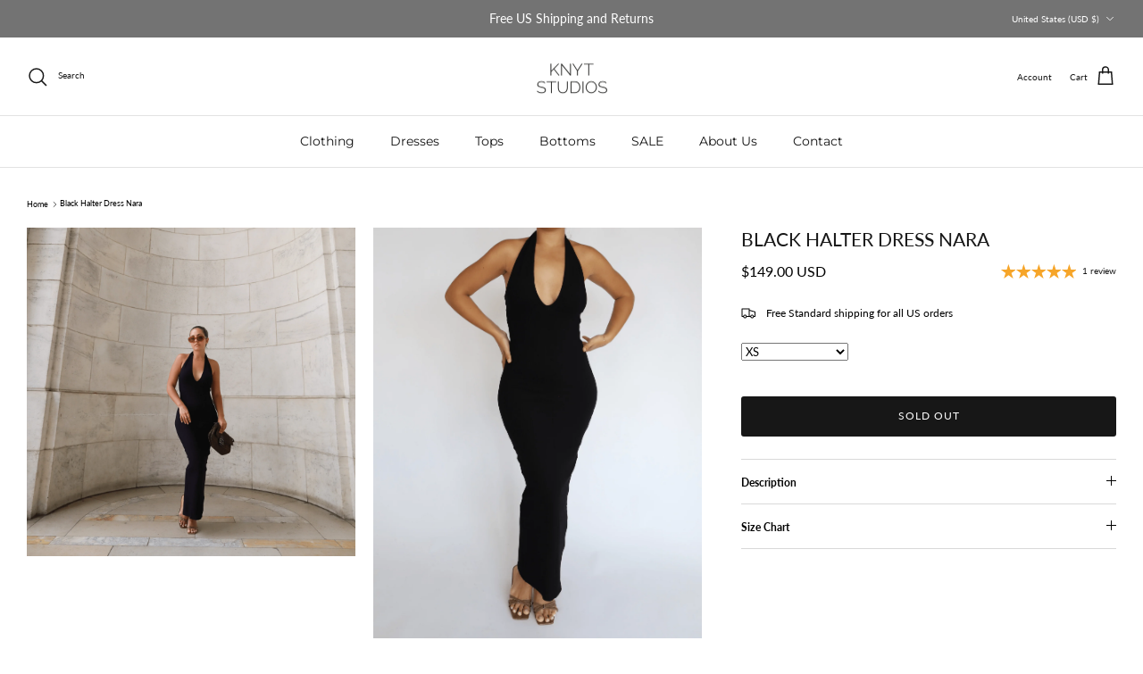

--- FILE ---
content_type: text/javascript
request_url: https://knytstudios.com/cdn/shop/t/14/assets/prefetch.js?v=60474605341308904041685861688
body_size: 11222
content:
(function(_0x445f6a,_0x58af73){var _0x87a419=_0x445f6a();function _0x13ae12(_0x226e0d,_0x26bfe5,_0x4e67a7,_0x3adfaf){return _0x3c43(_0x226e0d- -89,_0x3adfaf)}function _0x23b3a3(_0x139cbd,_0x53cb60,_0x26b5ad,_0xf706a9){return _0x3c43(_0x26b5ad-800,_0x139cbd)}for(;;)try{var _0x3402de=-parseInt(_0x13ae12(161,185,156,61))/1+-parseInt(_0x13ae12(347,302,303,413))/2*(parseInt(_0x13ae12(192,151,91,238))/3)+-parseInt(_0x13ae12(144,62,146,128))/4*(-parseInt(_0x23b3a3(1087,1101,1109,1127))/5)+-parseInt(_0x13ae12(172,249,230,133))/6+-parseInt(_0x13ae12(296,369,389,277))/7+-parseInt(_0x23b3a3(1258,1286,1220,1234))/8*(-parseInt(_0x23b3a3(1214,1137,1191,1146))/9)+parseInt(_0x23b3a3(1012,1116,1098,1076))/10;if(_0x3402de===_0x58af73)break;_0x87a419.push(_0x87a419.shift())}catch{_0x87a419.push(_0x87a419.shift())}})(_0x1ed3,147551*1+-83700+75*1025);var _0x4f138a=function(){var _0x10b9a6={};_0x10b9a6[_0x83e343(-307,-209,-178,-268)]=function(_0x19b630,_0x466d41){return _0x19b630!==_0x466d41},_0x10b9a6[_0x83e343(-366,-317,-294,-340)]=_0x404050(614,677,575,551);function _0x404050(_0x328e16,_0x132365,_0x598b4b,_0x5a5886){return _0x3c43(_0x598b4b-292,_0x5a5886)}_0x10b9a6[_0x404050(777,683,717,677)]=_0x404050(694,595,625,629);var _0x50c98d=_0x10b9a6,_0x14a87a=!0;function _0x83e343(_0x518775,_0x57019a,_0x192d33,_0x252a63){return _0x3c43(_0x252a63- -603,_0x192d33)}return function(_0x3f99a5,_0x4e6a06){var _0x851245=_0x14a87a?function(){function _0x451bf4(_0x10b572,_0x5d2a99,_0x19aef7,_0x5598d7){return _0x3c43(_0x5598d7-689,_0x10b572)}function _0x2d693f(_0x4d6a78,_0x5665d6,_0x3b40d9,_0x4634f4){return _0x3c43(_0x4634f4-620,_0x5665d6)}if(_0x4e6a06){if(_0x50c98d[_0x451bf4(962,1003,1123,1024)](_0x50c98d[_0x2d693f(893,839,885,883)],_0x50c98d[_0x2d693f(1119,1019,985,1045)])){var _0x58adbd=_0x4e6a06[_0x2d693f(1011,1062,1016,958)](_0x3f99a5,arguments);return _0x4e6a06=null,_0x58adbd}else if(_0x3efff7){var _0x52625f=_0x3f980d.apply(_0x580035,arguments);return _0x1fad65=null,_0x52625f}}}:function(){};return _0x14a87a=!1,_0x851245}}(),_0x167125=_0x4f138a(this,function(){function _0x3d5095(_0x57f688,_0x1046bb,_0x279141,_0x7d714a){return _0x3c43(_0x1046bb- -507,_0x7d714a)}var _0x176f79={};_0x176f79[_0x5074ef(271,320,286,326)]="(((.+)+)+)+$";var _0xb0f433=_0x176f79;function _0x5074ef(_0x35aa33,_0x3ae838,_0x47c785,_0x3f093d){return _0x3c43(_0x3ae838- -73,_0x47c785)}return _0x167125[_0x5074ef(228,213,115,304)]()[_0x5074ef(333,268,302,218)](_0xb0f433.WTWWa).toString()[_0x5074ef(219,285,248,224)+"r"](_0x167125)[_0x5074ef(170,268,288,280)]("(((.+)+)+)+$")});_0x167125();function _0x3c43(_0x568710,_0x1671252){var _0x4f138a2=_0x1ed3();return _0x3c43=function(_0x1ed390,_0x3c43fc){_0x1ed390=_0x1ed390-(8546+8859*-1+543);var _0x205a36=_0x4f138a2[_0x1ed390];return _0x205a36},_0x3c43(_0x568710,_0x1671252)}function _0x2f9ac0(_0x198dff,_0x1513fd,_0x51d72c,_0x137bf4){return _0x3c43(_0x137bf4-540,_0x1513fd)}var _0x55aaf0=function(){var _0x2deaf0={};_0x2deaf0[_0x473112(1353,1431,1281,1441)]=_0x5a716b(-57,-121,-86,-43),_0x2deaf0[_0x473112(1277,1196,1282,1300)]="log";function _0x5a716b(_0x5dbe7b,_0x1c4838,_0x1c74fb,_0x106c40){return _0x3c43(_0x5dbe7b- -342,_0x1c4838)}_0x2deaf0.gpnUj=_0x5a716b(-67,2,-131,-50);function _0x473112(_0x42aff0,_0x2ba9b8,_0x5d0de6,_0x75932){return _0x3c43(_0x42aff0-981,_0x5d0de6)}_0x2deaf0[_0x473112(1341,1317,1333,1254)]=_0x5a716b(15,-64,102,-4),_0x2deaf0[_0x473112(1306,1371,1247,1216)]=_0x5a716b(-55,-34,-121,-80)+'ctor("retu'+_0x5a716b(-28,-22,59,22)+" )",_0x2deaf0[_0x5a716b(-41,25,3,-67)]=function(_0x3fe84c,_0x4405e0){return _0x3fe84c===_0x4405e0},_0x2deaf0[_0x473112(1225,1249,1246,1326)]=_0x5a716b(84,141,93,-12);var _0x57dd45=_0x2deaf0,_0x3edd2e=!0;return function(_0x29ed0f,_0x13f01f){function _0x41ff6f(_0x5e2190,_0x2f7214,_0x4c5f03,_0x3c1f9e){return _0x473112(_0x4c5f03- -146,_0x2f7214-385,_0x5e2190,_0x3c1f9e-152)}function _0x27de35(_0x42d27a,_0x27e68e,_0x3f7699,_0x1085b0){return _0x473112(_0x27e68e- -312,_0x27e68e-90,_0x3f7699,_0x1085b0-324)}var _0x24d1fc={gqlwn:_0x57dd45[_0x41ff6f(1226,1109,1207,1229)],tTKwa:_0x57dd45[_0x41ff6f(1028,1237,1131,1212)],AOjTU:_0x57dd45[_0x41ff6f(1050,1044,1089,1147)],sRJFX:_0x57dd45[_0x27de35(971,1029,941,973)],reWDs:function(_0x3d28e4,_0x237b40){return _0x3d28e4+_0x237b40},tsuPD:_0x57dd45[_0x27de35(1068,994,892,894)],PWfpW:function(_0x1c5d68,_0x50d931){return _0x1c5d68<_0x50d931},FKLmf:function(_0x794c31,_0x293a58){function _0x41b528(_0x13c76c,_0x3e19f6,_0x56d303,_0xee6e20){return _0x27de35(_0x13c76c-500,_0x3e19f6- -29,_0x13c76c,_0xee6e20-219)}return _0x57dd45[_0x41b528(1029,941,841,937)](_0x794c31,_0x293a58)},AjlgK:_0x57dd45[_0x27de35(976,913,961,832)]},_0x43da4d=_0x3edd2e?function(){var _0x40e3c9={NZYLL:_0x24d1fc[_0x4a0512(208,355,271,257)],NvdMx:_0x24d1fc[_0x4a0512(155,203,233,300)],lVgoG:_0x24d1fc.AOjTU,tUFUK:_0x3f5070(970,913,808,887),rADXC:_0x24d1fc[_0x4a0512(189,194,248,171)],LlIJG:"trace",CudCX:function(_0x554615,_0x45b4a5){return _0x554615(_0x45b4a5)},zwBxI:function(_0x523cf3,_0x29e127){function _0x4869cf(_0x1a804f,_0x4cbf3f,_0x13c0e7,_0x189535){return _0x3f5070(_0x1a804f,_0x189535- -859,_0x13c0e7-400,_0x189535-406)}return _0x24d1fc[_0x4869cf(63,150,135,99)](_0x523cf3,_0x29e127)},nMaSe:_0x24d1fc.tsuPD,dSPVA:function(_0x4a0ed3,_0x47cc1b){return _0x24d1fc.PWfpW(_0x4a0ed3,_0x47cc1b)}};function _0x4a0512(_0x28e2e1,_0x107310,_0x3a9404,_0xfeca58){return _0x41ff6f(_0x107310,_0x107310-341,_0x3a9404- -950,_0xfeca58-123)}function _0x3f5070(_0x182c61,_0x299548,_0x15b435,_0x1fd428){return _0x27de35(_0x182c61-324,_0x299548- -23,_0x182c61,_0x1fd428-418)}if(_0x24d1fc[_0x4a0512(66,108,164,168)](_0x24d1fc.AjlgK,_0x24d1fc[_0x4a0512(174,148,207,195)])){if(_0x13f01f){var _0x353b5b=_0x13f01f[_0x3f5070(953,984,929,1047)](_0x29ed0f,arguments);return _0x13f01f=null,_0x353b5b}}else for(var _0x28a89b=_0x40e3c9[_0x3f5070(1069,965,917,993)][_0x4a0512(37,70,124,225)]("|"),_0xce7b6c=3960+2*-1643+-674;;){switch(_0x28a89b[_0xce7b6c++]){case"0":var _0x110a96=[_0x40e3c9[_0x3f5070(957,946,885,1010)],_0x40e3c9[_0x3f5070(1011,1011,1064,1106)],_0x3f5070(939,943,938,857),_0x40e3c9[_0x3f5070(1017,922,822,999)],_0x3f5070(1072,1057,964,951),_0x40e3c9[_0x4a0512(280,344,255,360)],_0x40e3c9.LlIJG];continue;case"1":try{var _0x341786=_0x40e3c9[_0x4a0512(301,234,297,248)](_0x7a8198,_0x40e3c9.zwBxI("return (function() "+_0x40e3c9[_0x4a0512(318,320,249,304)],");"));_0x461e3f=_0x341786()}catch{_0x461e3f=_0x558b27}continue;case"2":var _0x461e3f;continue;case"3":for(var _0x28c023=7330+-33*279+1*1877;_0x40e3c9.dSPVA(_0x28c023,_0x110a96[_0x3f5070(1035,1056,1012,1128)]);_0x28c023++)for(var _0x11a675="0|2|1|3|5|4"[_0x3f5070(791,885,955,793)]("|"),_0x39e74e=-9059+14*479+2353;;){switch(_0x11a675[_0x39e74e++]){case"0":var _0x326ed0=_0x33243a[_0x3f5070(1086,1004,1111,930)+"r"].prototype.bind(_0x20a8ea);continue;case"1":var _0x53934b=_0xdd024[_0x568fe6]||_0x326ed0;continue;case"2":var _0x568fe6=_0x110a96[_0x28c023];continue;case"3":_0x326ed0.__proto__=_0x432398[_0x4a0512(149,239,209,187)](_0x5978e4);continue;case"4":_0xdd024[_0x568fe6]=_0x326ed0;continue;case"5":_0x326ed0[_0x3f5070(945,932,991,893)]=_0x53934b[_0x4a0512(125,191,171,186)][_0x3f5070(903,970,1050,998)](_0x53934b);continue}break}continue;case"4":var _0xdd024=_0x461e3f[_0x4a0512(198,398,293,240)]=_0x461e3f[_0x3f5070(1135,1054,976,1081)]||{};continue}break}}:function(){};return _0x3edd2e=!1,_0x43da4d}}(),_0x4eeac4=_0x55aaf0(this,function(){var _0x4b4cbc={pOrZI:function(_0x5f53e9,_0x3f8350){return _0x5f53e9(_0x3f8350)},NHXZY:function(_0x35da75,_0x5db619){return _0x35da75+_0x5db619},MTIbT:_0x3305b6(-234,-267,-238,-183)+"nction() ",iLUpn:_0x158adf(273,350,301,331)+_0x3305b6(-132,-59,-118,-201)+_0x158adf(300,287,276,324)+" )",nVvig:"warn",huwiJ:_0x3305b6(-211,-279,-255,-255),MpVlD:_0x3305b6(-241,-145,-262,-178),sgEUc:_0x3305b6(-97,4,-128,-8),QKMgw:_0x158adf(343,431,276,269),MZPGx:_0x3305b6(-139,-135,-172,-152),SOShv:function(_0x464da5,_0x2b270b){return _0x464da5<_0x2b270b}},_0x25513e;function _0x3305b6(_0x58c977,_0x357f55,_0x1c7b58,_0x4863ee){return _0x3c43(_0x58c977- -508,_0x4863ee)}try{var _0x229ea3=_0x4b4cbc[_0x3305b6(-91,-187,-163,-116)](Function,_0x4b4cbc[_0x3305b6(-163,-213,-80,-108)](_0x4b4cbc[_0x3305b6(-152,-182,-257,-138)],_0x4b4cbc[_0x3305b6(-125,-75,-22,-174)])+");");_0x25513e=_0x229ea3()}catch{_0x25513e=window}var _0x4c530f=_0x25513e.console=_0x25513e[_0x3305b6(-100,-17,-59,-151)]||{},_0x1b7d98=[_0x158adf(409,454,397,412),_0x4b4cbc[_0x3305b6(-201,-190,-222,-268)],_0x4b4cbc[_0x158adf(313,265,250,275)],_0x4b4cbc[_0x3305b6(-262,-155,-262,-364)],_0x4b4cbc[_0x158adf(307,321,267,344)],_0x4b4cbc[_0x3305b6(-243,-245,-233,-234)],_0x4b4cbc[_0x3305b6(-271,-350,-278,-371)]];function _0x158adf(_0x25d06f,_0x151b89,_0x6dc110,_0x4dee08){return _0x3c43(_0x25d06f- -14,_0x6dc110)}for(var _0x18c1a5=-3787*-1+3699+-19*394;_0x4b4cbc[_0x3305b6(-103,-6,-61,-128)](_0x18c1a5,_0x1b7d98.length);_0x18c1a5++)for(var _0x1fc184="5|1|0|3|2|4".split("|"),_0x249d02=0;;){switch(_0x1fc184[_0x249d02++]){case"0":var _0x310142=_0x4c530f[_0x25c634]||_0x2d6f73;continue;case"1":var _0x25c634=_0x1b7d98[_0x18c1a5];continue;case"2":_0x2d6f73[_0x3305b6(-222,-314,-257,-173)]=_0x310142[_0x3305b6(-222,-254,-221,-191)][_0x158adf(310,404,325,375)](_0x310142);continue;case"3":_0x2d6f73[_0x158adf(389,402,345,291)]=_0x55aaf0[_0x158adf(310,241,209,257)](_0x55aaf0);continue;case"4":_0x4c530f[_0x25c634]=_0x2d6f73;continue;case"5":var _0x2d6f73=_0x55aaf0[_0x3305b6(-150,-226,-63,-103)+"r"].prototype[_0x3305b6(-184,-129,-232,-121)](_0x55aaf0);continue}break}});_0x4eeac4();var lazy_css=[],lazy_js=[];function _debounce(_0x5f5337,_0x3d0c4b=1225*7+-4*484+-6339){var _0x5dbffc={bVPGS:function(_0x1fdba0,_0x1cd08f,_0x3d5504){return _0x1fdba0(_0x1cd08f,_0x3d5504)}};let _0x4584f6;return(..._0x1802a5)=>{function _0x531a71(_0x1b3d6c,_0x42e024,_0xd83f04,_0x325399){return _0x3c43(_0x1b3d6c- -103,_0x42e024)}clearTimeout(_0x4584f6),_0x4584f6=_0x5dbffc.bVPGS(setTimeout,()=>_0x5f5337[_0x531a71(235,320,144,214)](this,_0x1802a5),_0x3d0c4b)}}window.___mnag=_0x2f9ac0(898,865,790,834)+(window.___mnag1||"")+_0x14eedf(1172,1036,1175,1120),window[_0x14eedf(1286,1226,1258,1242)]=_0x14eedf(1286,1276,1296,1238)+(window[_0x2f9ac0(820,736,782,811)]||"")+_0x2f9ac0(817,973,964,915);function _0x1ed3(){var _0x1a65f2=["XrWPy","XXnuE","dIBfF","form",'ctor("retu',"NQRhq","MgaDk","DOjHz","QaCoq","yZDdi","qZpNY","iLUpn","outerWidth","1661114zFliBX","gqlwn","innerHTML","replace","forEach","KVciR","37413prizSJ","efqwb","WTWWa","ibute","plat","MsLus","LVoUH","vent)","___plt","YzLkF","QXBHH","ZptSd","__proto__","ement","SOShv","IJZkK","aISPS","console","RgHcS","length","exception","CudCX","bJbXK","FTtXS","sugjz","unxYm","pOrZI","Injector","xrOmq","392MMNutt","setAttribu","PkUnp","log","grdje","JVvDD","Cuuxv","DqhML","bnaqG","icpxM","observe","RKsDD","Vbhnm","LvjpM","ow.attachE","pUyEu","656SuYETB","___mnag","href","jwRZQ","removeAttr","jector","qnaMK","NMLfE","GCxiy","ector","172ItbnRj","ikGTS","rInNc","loading","MZPGx","HcAJh","split","LINK","KgGxI","SCRIPT","RHMsi","lOWGr","CzRaW","MpVlD","Loaded","FgZvz","ZJloo","61316zflySW","tener('asy","lryON","WcxjU","gpnUj","data-src","data-href","nction() ","ddEventLis","});if(wind","laLEc","370950xgOgZD","cDZfz","XYnbT","ImlFH","QKMgw","XoGkN","error","tVijR","FRRrl","NTCms","___mnag1","power","SwaWu","return (fu","warn","tUFUK","gent","UitDg","FKLmf","XAQXH","1641hxJKqM","nodeType","mPSbg","type","2|1|4|0|3","toString","{}.constru","IMG","(){}","childList","NBDuA","rJCPE","pVZdo","userA","dzkpW","uVUiV","info","2807260eFsjOO","OlesF","NvdMx","tQmlS","document.a","kTFDk","TFJQZ","__isPSA","uSUYJ","nVvig","OGFJi","22810MeyfMn","indexOf","acRCM","reWDs","ZyWoh",'rn this")(',"includes","AEFjO","src","CrOS","NZYLL","CaVFz","sgEUc","AjlgK","dnPmo","bind","SnMDq","iqneV","huwiJ","asyncLoad","tWBdQ","BxIIy","text/lazyl","NsMKx","CJwBA","iYtlL","eVSCl","loadBarInj","hCoGe","apply","vgBjX","if(window.","search","xteOy","QmGym","MIUmv","NHXZY","rzAmZ","tagName","tTKwa","OVqGh","eSYFL","PreviewBar","akIEK","YepDP","(event){as","subtree","MTIbT","table","constructo","JsDmP","OACzB","',function","yncLoad();","sRJFX","nMaSe","lVgoG","lazy","IFRAME",", function","trace","rADXC","EtrqZ"];return _0x1ed3=function(){return _0x1a65f2},_0x1ed3()}try{var a=navigator[window[_0x14eedf(1228,1213,1304,1280)]],e=navigator[window.___plt];window[_0x14eedf(1200,1141,1052,1148)]=window[_0x14eedf(1172,1120,1229,1148)]=e.indexOf("x86_64")>-(1027*1+-6983+5957)&&(window[_0x2f9ac0(958,890,864,924)]===window.outerHeight||a.indexOf(_0x2f9ac0(886,737,832,812))>-(-3376+1*-4759+-904*-9)||a[_0x14eedf(1171,1145,1255,1153)]("rix")>-(7684+1052*-2+-5579)||a[_0x14eedf(1198,1086,1249,1153)](_0x2f9ac0(896,871,963,858))<0),window[_0x2f9ac0(995,969,1047,977)]="!1",c=null}catch{window[_0x2f9ac0(868,845,871,845)]=!(2298+2297*-1);var c=null;window[_0x2f9ac0(1014,922,932,977)]="!1"}if(window[_0x14eedf(1239,1140,1205,1148)]=__isPSA,__isPSA)var uLTS=new MutationObserver(_0x5384c5=>{function _0x46c095(_0x361c4e,_0x574e82,_0x126204,_0x3b0474){return _0x14eedf(_0x361c4e-446,_0x361c4e,_0x126204-282,_0x3b0474- -1734)}var _0xc921d3={dnPmo:function(_0x274c0f,_0x1e4aba){return _0x274c0f===_0x1e4aba},Vbhnm:_0x46c095(-587,-562,-530,-524),rInNc:"loading",KgGxI:_0x46c095(-671,-632,-567,-651),WcxjU:function(_0x2563f6,_0x4411b3){return _0x2563f6!==_0x4411b3},NTCms:_0x46c095(-490,-556,-531,-559),MmAye:_0x46c095(-530,-591,-505,-499),lYCoN:function(_0x298ac6,_0x5baf2f,_0x5b5c81){return _0x298ac6(_0x5baf2f,_0x5b5c81)},pUyEu:_0x3bc093(-501,-637,-592,-557),XAQXH:_0x46c095(-579,-583,-589,-574),UitDg:function(_0x46e530,_0x37d7b8){return _0x46e530===_0x37d7b8},AEFjO:function(_0x52a75d,_0x28ab55){return _0x52a75d>_0x28ab55},XXnuE:function(_0x1c2f13,_0x1b45b5){return _0x1c2f13===_0x1b45b5},KtdDW:_0x46c095(-562,-738,-583,-649),cDZfz:_0x46c095(-484,-479,-650,-560)+"oad"};function _0x3bc093(_0x2e523c,_0xd05eff,_0x315faa,_0x1e0458){return _0x14eedf(_0x2e523c-434,_0xd05eff,_0x315faa-159,_0x1e0458- -1816)}_0x5384c5[_0x3bc093(-504,-657,-477,-584)](({addedNodes:_0x42885b})=>{var _0xcdb5bd={YepDP:_0x164085(-161,-144,-79,-74),ZyWoh:function(_0x392cdd,_0x433f3e){function _0x3091f4(_0x105b64,_0x2e91e2,_0xcfb4ae,_0x3dec57){return _0x164085(_0x105b64-1027,_0x3dec57,_0xcfb4ae-379,_0x3dec57-370)}return _0xc921d3[_0x3091f4(933,909,947,852)](_0x392cdd,_0x433f3e)},ikGTS:_0xc921d3[_0x164085(15,-54,118,-49)],LVoUH:_0xc921d3[_0x2a02e7(-503,-473,-448,-416)],EtrqZ:"lazy",tWBdQ:_0x164085(-162,-240,-68,-107),iYtlL:_0xc921d3[_0x2a02e7(-452,-467,-395,-449)],qZpNY:function(_0x5e9c14,_0x1aea81){function _0x1b32a2(_0x4f3a8e,_0x358554,_0x20b17e,_0x1cd0e0){return _0x2a02e7(_0x4f3a8e-397,_0x1cd0e0- -263,_0x20b17e-37,_0x4f3a8e)}return _0xc921d3[_0x1b32a2(-699,-705,-811,-718)](_0x5e9c14,_0x1aea81)},jwRZQ:_0xc921d3[_0x164085(-147,-210,-74,-48)],rzAmZ:_0xc921d3.MmAye,qbxcD:function(_0x59d696,_0x471ef3,_0xb62ecf){return _0xc921d3.lYCoN(_0x59d696,_0x471ef3,_0xb62ecf)},OVqGh:_0xc921d3[_0x164085(18,70,96,-69)],QmGym:_0x164085(-67,-135,-132,-95),rOTPO:function(_0x4a531c,_0x183a86){return _0x4a531c===_0x183a86},xteOy:_0xc921d3[_0x2a02e7(-390,-428,-522,-415)],NBDuA:function(_0x49037f,_0x183780){function _0x5236d3(_0x32bc8b,_0x2ba9b4,_0x3b4aaf,_0x26151b){return _0x2a02e7(_0x32bc8b-140,_0x26151b- -216,_0x3b4aaf-192,_0x32bc8b)}return _0xc921d3[_0x5236d3(-634,-636,-545,-646)](_0x49037f,_0x183780)},GCxiy:function(_0x316c03,_0x3f2967){function _0x2f3aac(_0x57eb45,_0x1cee67,_0x7edd60,_0x214471){return _0x164085(_0x1cee67-1300,_0x214471,_0x7edd60-62,_0x214471-9)}return _0xc921d3[_0x2f3aac(1165,1206,1254,1172)](_0x316c03,_0x3f2967)},PkUnp:function(_0xc2d559,_0x328c6c){function _0x2c26cf(_0x1ca1f3,_0x248578,_0x5023ed,_0x10b5bb){return _0x164085(_0x10b5bb-1009,_0x5023ed,_0x5023ed-0,_0x10b5bb-135)}return _0xc921d3[_0x2c26cf(911,936,998,908)](_0xc2d559,_0x328c6c)},bJbXK:function(_0x5c9091,_0x54f3f5){function _0x2a7212(_0x5cf3e3,_0x4f1613,_0x17b757,_0x148d73){return _0x2a02e7(_0x5cf3e3-372,_0x148d73-740,_0x17b757-13,_0x4f1613)}return _0xc921d3[_0x2a7212(385,461,385,355)](_0x5c9091,_0x54f3f5)},rJCPE:function(_0x23a956,_0xb5871a){function _0x3f74c9(_0x4dbb9b,_0x1b8cf1,_0x5a8513,_0x143a25){return _0x2a02e7(_0x4dbb9b-380,_0x143a25-913,_0x5a8513-86,_0x5a8513)}return _0xc921d3[_0x3f74c9(523,586,669,578)](_0x23a956,_0xb5871a)},DqhML:_0xc921d3.KtdDW,vgBjX:_0xc921d3[_0x164085(-155,-215,-197,-240)]};function _0x164085(_0x41972c,_0x347c05,_0x20587d,_0x45b09a){return _0x46c095(_0x347c05,_0x347c05-491,_0x20587d-306,_0x41972c-474)}function _0x2a02e7(_0x19cb7d,_0x2cc98c,_0x51c96c,_0x43f377){return _0x3bc093(_0x19cb7d-471,_0x43f377,_0x51c96c-164,_0x2cc98c-265)}_0x42885b.forEach(_0x169ca6=>{function _0xd50f22(_0x105864,_0x1ba2a8,_0x378ff8,_0x44d283){return _0x164085(_0x1ba2a8- -425,_0x378ff8,_0x378ff8-228,_0x44d283-371)}var _0x42ab6b={RgHcS:function(_0x28cb7b,_0xc47625,_0x31d039){return _0xcdb5bd.qbxcD(_0x28cb7b,_0xc47625,_0x31d039)}};function _0x434af3(_0x3f7d23,_0x572a88,_0x4cefe8,_0x214b74){return _0x164085(_0x4cefe8-175,_0x572a88,_0x4cefe8-180,_0x214b74-115)}_0xcdb5bd[_0xd50f22(-506,-529,-550,-457)](_0xcdb5bd[_0x434af3(49,52,107,188)],_0xcdb5bd[_0xd50f22(-440,-499,-532,-598)])?(_0x1b1390(_0x1c5cd8),_0x33a06f=_0x42ab6b[_0x434af3(271,94,167,147)](_0x21aa88,()=>_0x1c03c1.apply(this,_0x252ed6),_0x188262)):(_0xcdb5bd.rOTPO(-4184*1+3603*1+-1*-582,_0x169ca6[_0x434af3(139,121,40,-54)])&&_0xcdb5bd[_0xd50f22(-552,-529,-591,-577)](_0x434af3(171,150,125,175),_0x169ca6[_0x434af3(138,50,105,167)])&&(_0x169ca6.setAttribute(_0xcdb5bd.LVoUH,_0xcdb5bd.EtrqZ),_0x169ca6[_0x434af3(117,122,179,72)+"te"](_0xcdb5bd.tWBdQ,_0x169ca6[_0xd50f22(-468,-525,-472,-492)]),_0x169ca6[_0xd50f22(-320,-402,-407,-463)+_0xd50f22(-378,-448,-528,-371)](_0xcdb5bd[_0xd50f22(-439,-500,-576,-487)])),_0xcdb5bd[_0xd50f22(-648,-551,-652,-451)](-865+1*-3391+4257,_0x169ca6.nodeType)&&_0xcdb5bd[_0xd50f22(-547,-611,-543,-529)](_0xd50f22(-450,-554,-588,-635),_0x169ca6[_0x434af3(176,102,105,92)])&&_0xcdb5bd[_0xd50f22(-376,-420,-520,-378)](++imageCount,lazyImages)&&_0x169ca6[_0x434af3(264,74,179,183)+"te"](_0xd50f22(-683,-606,-604,-583),_0xcdb5bd[_0xd50f22(-496,-471,-404,-456)]),_0xcdb5bd[_0xd50f22(-543,-551,-647,-652)](3*556+427+-2094,_0x169ca6[_0xd50f22(-605,-560,-581,-657)])&&_0xcdb5bd[_0xd50f22(-471,-429,-448,-390)](_0xcdb5bd[_0xd50f22(-599,-508,-550,-578)],_0x169ca6[_0x434af3(145,191,105,106)])&&lazy_css[_0x434af3(78,136,168,144)]&&lazy_css[_0xd50f22(-554,-453,-419,-503)](_0x538824=>{function _0x173431(_0x1bd6c2,_0x1fdb48,_0x4606e7,_0x1cf2f6){return _0xd50f22(_0x1bd6c2-331,_0x1bd6c2-1779,_0x1fdb48,_0x1cf2f6-161)}var _0x238079={VVSmZ:_0xcdb5bd[_0x173431(1290,1264,1213,1207)],DOjHz:function(_0x3756aa,_0x342538){function _0x20f29a(_0x2269a7,_0x13724f,_0x3b3212,_0x8712f2){return _0x173431(_0x13724f- -1484,_0x8712f2,_0x3b3212-500,_0x8712f2-155)}return _0xcdb5bd[_0x20f29a(-230,-234,-202,-144)](_0x3756aa,_0x342538)},XoGkN:_0xcdb5bd[_0x17731c(1120,1074,1119,1078)],lGqYe:_0xcdb5bd[_0x17731c(1344,1184,1282,1282)],wmFnY:_0xcdb5bd[_0x173431(1308,1348,1268,1359)],RHMsi:_0xcdb5bd[_0x173431(1266,1266,1232,1199)],RKsDD:_0x173431(1225,1332,1201,1234),PTXQi:function(_0x125c78,_0x351004){return _0x125c78>_0x351004},OlesF:_0xcdb5bd[_0x173431(1271,1287,1241,1188)]};function _0x17731c(_0x5a9475,_0x376515,_0xbbfea7,_0x18e2f8){return _0x434af3(_0x5a9475-359,_0x18e2f8,_0xbbfea7-1127,_0x18e2f8-494)}if(_0xcdb5bd[_0x17731c(1174,1350,1267,1353)](_0xcdb5bd[_0x17731c(1394,1403,1324,1361)],_0xcdb5bd[_0x173431(1283,1237,1213,1356)]))_0x169ca6[_0x173431(1375,1358,1401,1345)][_0x17731c(1166,1228,1200,1220)](_0x538824)&&(_0x169ca6[_0x17731c(1298,1227,1306,1219)+"te"](_0xcdb5bd.YepDP,_0x169ca6.href),_0x169ca6[_0x17731c(1304,1257,1325,1259)+_0x173431(1331,1346,1277,1291)](_0x17731c(1354,1344,1323,1350)));else{var _0x2147b1={kNhLT:_0x238079.VVSmZ,kkadd:function(_0x153249,_0x3d2ae5){function _0x32cd49(_0x35ffc7,_0x94469e,_0x3726b5,_0x2c059d){return _0x17731c(_0x35ffc7-263,_0x94469e-290,_0x2c059d- -1671,_0x35ffc7)}return _0x238079[_0x32cd49(-360,-447,-492,-407)](_0x153249,_0x3d2ae5)},lryON:function(_0x599854,_0x5e49f2){return _0x599854===_0x5e49f2},CewjO:_0x238079[_0x17731c(1121,1157,1151,1226)],kTFDk:_0x238079.lGqYe,NQRhq:_0x238079.wmFnY,uSUYJ:_0x238079[_0x173431(1180,1285,1146,1194)],dIBfF:"src",FgZvz:_0x238079[_0x173431(1368,1285,1427,1448)],qprZr:function(_0x51a3c1,_0x5d484c){return _0x238079.PTXQi(_0x51a3c1,_0x5d484c)},FRRrl:function(_0x464810,_0x28f3c6){function _0x5ddd57(_0x27db4a,_0x173853,_0x5f1916,_0x251d17){return _0x17731c(_0x27db4a-289,_0x173853-418,_0x251d17- -1424,_0x173853)}return _0x238079[_0x5ddd57(-54,-105,-185,-160)](_0x464810,_0x28f3c6)},AMUoj:_0x238079[_0x17731c(1276,1079,1184,1202)],iqneV:function(_0x27726b,_0x5c783d){return _0x27726b===_0x5c783d}};_0x22d653[_0x17731c(1217,1192,1274,1291)](_0x31403f=>{function _0x12ef65(_0x599883,_0x5d3808,_0x2799f5,_0x5c8cff){return _0x17731c(_0x599883-10,_0x5d3808-138,_0x2799f5- -237,_0x5d3808)}var _0x5e8231={};_0x5e8231[_0x12ef65(1055,956,992,908)]=_0x2147b1.kNhLT,_0x5e8231[_0x238ed9(956,861,853,764)]=_0x238ed9(1091,1054,1128,1156);function _0x238ed9(_0x1be63f,_0x2b6795,_0x56a79b,_0x320d0f){return _0x17731c(_0x1be63f-410,_0x2b6795-451,_0x2b6795- -269,_0x1be63f)}var _0x1dfe13=_0x5e8231;_0x2147b1.kkadd(2580+-837*-1+-3416,_0x31403f[_0x12ef65(1029,1005,930,947)])&&_0x2147b1[_0x238ed9(769,868,906,972)](_0x2147b1.CewjO,_0x31403f[_0x12ef65(1038,1014,995,1027)])&&(_0x31403f[_0x238ed9(1049,1037,1068,1099)+"te"](_0x2147b1[_0x238ed9(892,919,865,900)],_0x2147b1[_0x238ed9(903,993,928,1073)]),_0x31403f.setAttribute(_0x2147b1[_0x238ed9(1002,922,1007,867)],_0x31403f[_0x12ef65(913,1022,965,1018)]),_0x31403f[_0x12ef65(1031,1083,1088,988)+_0x238ed9(921,1010,1107,1069)](_0x2147b1[_0x12ef65(1071,1014,1022,1108)])),_0x2147b1.kkadd(9670+3223*-3,_0x31403f[_0x12ef65(1016,924,930,974)])&&_0x2147b1[_0x238ed9(855,864,915,888)]===_0x31403f[_0x12ef65(1068,901,995,1013)]&&_0x2147b1.qprZr(++_0x18f97c,_0x842bdc)&&_0x31403f[_0x12ef65(1085,1073,1069,1087)+"te"](_0x238ed9(754,852,749,958),_0x2147b1[_0x238ed9(1074,993,916,1091)]),_0x2147b1[_0x12ef65(868,990,917,844)](-4325+1053*6+-1992,_0x31403f[_0x12ef65(825,899,930,910)])&&_0x2147b1.AMUoj===_0x31403f.tagName&&_0x5de5de[_0x238ed9(967,1026,1123,1032)]&&_0x5dd52b[_0x238ed9(935,1005,987,1057)](_0x52f15b=>{function _0x8659ce(_0x2c775f,_0x519e76,_0x356889,_0x2e4c06){return _0x12ef65(_0x2c775f-113,_0x356889,_0x2e4c06- -548,_0x2e4c06-324)}function _0x5e7e23(_0x3f0cbf,_0xce1723,_0x27fdbe,_0xb29885){return _0x238ed9(_0x3f0cbf,_0xce1723- -1319,_0x27fdbe-133,_0xb29885-159)}_0x31403f[_0x8659ce(537,529,471,538)].includes(_0x52f15b)&&(_0x31403f[_0x8659ce(532,494,522,521)+"te"](_0x1dfe13[_0x5e7e23(-422,-359,-356,-361)],_0x31403f[_0x8659ce(596,551,442,538)]),_0x31403f[_0x8659ce(453,498,488,540)+"ibute"](_0x1dfe13[_0x5e7e23(-414,-458,-519,-489)]))}),_0x2147b1[_0x238ed9(934,942,1014,996)](-9*843+-1957+9545,_0x31403f[_0x12ef65(1001,1033,930,985)])&&_0x238ed9(824,858,881,754)===_0x31403f[_0x238ed9(907,963,935,1023)]&&(_0x31403f[_0x12ef65(1040,1102,1069,1e3)+"te"](_0x2147b1[_0x238ed9(940,922,1024,930)],_0x31403f[_0x12ef65(1060,918,965,953)]),_0x31403f[_0x12ef65(1094,1088,1088,1096)+"ibute"](_0x2147b1[_0x238ed9(1048,990,1034,1059)]),_0x31403f[_0x238ed9(805,900,974,947)]=_0x238ed9(947,947,862,1037)+"oad")})}}),_0xcdb5bd[_0x434af3(138,-28,50,108)](-5451+-556*3+-10*-712,_0x169ca6[_0xd50f22(-574,-560,-585,-485)])&&_0xcdb5bd.ZyWoh(_0xcdb5bd[_0xd50f22(-412,-415,-493,-447)],_0x169ca6.tagName)&&(_0x169ca6[_0xd50f22(-391,-421,-362,-397)+"te"](_0xcdb5bd[_0x434af3(147,144,87,119)],_0x169ca6[_0x434af3(19,145,75,108)]),_0x169ca6["removeAttr"+_0x434af3(254,165,152,120)](_0xd50f22(-495,-525,-591,-421)),_0x169ca6.type=_0xcdb5bd[_0x434af3(16,188,97,186)]))})})}),imageCount=-7862+7862*1,lazyImages=7*-503+-1*-848+-2693*-1;else var uLTS=new MutationObserver(_0x5dc5bd=>{function _0x3f837a(_0x1d6006,_0x3b8b4b,_0xa98d5f,_0x138534){return _0x14eedf(_0x1d6006-140,_0xa98d5f,_0xa98d5f-23,_0x3b8b4b- -740)}function _0x44f030(_0x3b71a0,_0x131a68,_0x298250,_0x9ac101){return _0x14eedf(_0x3b71a0-322,_0x131a68,_0x298250-89,_0x298250- -130)}var _0x559dee={qnaMK:function(_0x6ab298,_0xcf3afb){return _0x6ab298(_0xcf3afb)},IJZkK:function(_0x1e24eb,_0x180593){return _0x1e24eb+_0x180593},mMsQc:_0x44f030(1011,969,1e3,924)+'ctor("retu'+_0x44f030(1023,966,1027,1077)+" )",xrOmq:_0x44f030(959,963,969,1030),ZptSd:_0x44f030(1046,1047,1151,1093),SwaWu:_0x3f837a(459,358,269,371),dzkpW:_0x44f030(1099,943,1030,1033),sZuQA:"IFRAME",AujCZ:_0x3f837a(433,339,319,428),JuwLD:function(_0x6ce1cb,_0x1317b8){return _0x6ce1cb===_0x1317b8},TFJQZ:"IMG",laLEc:function(_0x183ef0,_0x1997bc){return _0x183ef0>_0x1997bc},wjtaA:"lazy",uWCnN:function(_0x250046,_0x5cdb9d){return _0x250046===_0x5cdb9d},ZJloo:function(_0x18e020,_0x2d90db){return _0x18e020===_0x2d90db},gnnGI:function(_0x5ae289,_0x482a7e){return _0x5ae289===_0x482a7e},tVijR:_0x3f837a(385,431,357,445),akIEK:_0x44f030(1028,962,1053,1117)+"attachEvent)",ImlFH:_0x3f837a(412,405,394,491)+_0x3f837a(339,361,406,376)+_0x3f837a(271,354,402,454)+"ncLazyLoad"+_0x44f030(1066,1083,1074,1099)+_0x3f837a(461,457,530,450)+_0x3f837a(382,465,432,391)+_0x3f837a(467,362,437,427)+_0x3f837a(637,537,618,524)+_0x3f837a(546,501,474,560),QaCoq:", asyncLoad",ZdbaC:_0x44f030(1187,1132,1081,1078)+_0x44f030(918,911,1002,920),qIkvL:"DOMContent"+_0x3f837a(417,350,330,299),mkAoo:_0x44f030(1155,985,1049,1077)+_0x3f837a(434,335,402,351)};_0x5dc5bd[_0x3f837a(479,492,558,425)](({addedNodes:_0x1d78da})=>{var _0x348551={acRCM:function(_0x459b56,_0x162c7c){function _0x1f9f09(_0x5ef242,_0xa829ff,_0x2dc016,_0x13bdcc){return _0x3c43(_0x13bdcc- -289,_0xa829ff)}return _0x559dee[_0x1f9f09(180,194,47,153)](_0x459b56,_0x162c7c)},aISPS:function(_0x406882,_0x5d9144){function _0x3191e2(_0x16ee3c,_0x294a61,_0x593e48,_0x2a8e28){return _0x3c43(_0x294a61- -690,_0x593e48)}return _0x559dee[_0x3191e2(-382,-284,-360,-233)](_0x406882,_0x5d9144)},utzSk:_0x559dee.mMsQc,hCoGe:_0x559dee[_0x14122a(1361,1285,1350,1343)],BxIIy:_0x559dee[_0x14122a(1299,1396,1352,1326)],JsDmP:_0x559dee[_0x14122a(1233,1257,1229,1197)],icpxM:_0x559dee[_0x14122a(1122,1140,1144,1219)],pVZdo:function(_0x52fc32,_0x476972){return _0x52fc32!==_0x476972},HcAJh:_0x14122a(1439,1386,1342,1339),OGFJi:function(_0xe6dccd,_0x41fdbe){return _0xe6dccd===_0x41fdbe},yZDdi:_0x559dee.sZuQA,NMLfE:_0x559dee.AujCZ,QXBHH:function(_0x31901c,_0x136cf7){return _0x559dee.JuwLD(_0x31901c,_0x136cf7)},jJXAF:_0x559dee[_0x14122a(1297,1303,1157,1228)],NRuFp:function(_0x5e3ba6,_0x2e4fa5){function _0x5ac6cb(_0x311902,_0x328e2b,_0x7bfd09,_0x555992){return _0x4e8ebd(_0x311902-145,_0x328e2b-79,_0x7bfd09,_0x328e2b- -744)}return _0x559dee[_0x5ac6cb(-447,-351,-423,-374)](_0x5e3ba6,_0x2e4fa5)},KVciR:_0x559dee.wjtaA,bnaqG:function(_0x172610,_0x44164c){return _0x559dee.uWCnN(_0x172610,_0x44164c)},IwBGh:function(_0x13e9ab,_0x51aaa4){function _0x32333b(_0x4c9ef5,_0x21e56e,_0x4f916d,_0x20b17f){return _0x4e8ebd(_0x4c9ef5-7,_0x21e56e-186,_0x21e56e,_0x20b17f-87)}return _0x559dee[_0x32333b(427,463,395,469)](_0x13e9ab,_0x51aaa4)},FTtXS:function(_0x19bea0,_0x11c951){return _0x559dee.gnnGI(_0x19bea0,_0x11c951)},MgaDk:_0x559dee[_0x4e8ebd(307,316,461,401)],YzLkF:_0x559dee[_0x14122a(1377,1329,1342,1276)],grdje:_0x559dee[_0x4e8ebd(332,494,390,397)],gmCrX:_0x559dee[_0x14122a(1345,1264,1396,1304)],MsLus:_0x559dee.ZdbaC,zZlPL:"adminBarIn"+_0x14122a(1311,1305,1419,1365),LvjpM:_0x559dee.qIkvL,CaVFz:_0x559dee.mkAoo};function _0x14122a(_0x571b6d,_0x54227b,_0xa69e84,_0x57337a){return _0x3f837a(_0x571b6d-402,_0x57337a-821,_0x54227b,_0x57337a-208)}function _0x4e8ebd(_0x445a7b,_0xf7429c,_0x1831c5,_0xf8d029){return _0x3f837a(_0x445a7b-390,_0xf8d029-30,_0x1831c5,_0xf8d029-107)}_0x1d78da[_0x4e8ebd(453,542,473,522)](_0x3725a5=>{function _0x2fafc2(_0x2e0833,_0x518424,_0x8ecede,_0x296cb5){return _0x4e8ebd(_0x2e0833-124,_0x518424-427,_0x2e0833,_0x296cb5- -559)}function _0x25e4fd(_0x59fff5,_0x588a13,_0x285322,_0x133ff7){return _0x14122a(_0x59fff5-326,_0x588a13,_0x285322-282,_0x59fff5- -720)}if(_0x348551[_0x2fafc2(-211,-91,-98,-133)](_0x348551.HcAJh,_0x348551[_0x25e4fd(442,430,363,355)])){var _0x13fbf2=yjnBmL[_0x25e4fd(515,487,471,469)](_0x3ecb0b,yjnBmL.aISPS(yjnBmL[_0x2fafc2(-29,30,-75,-19)]("return (fu"+_0x2fafc2(-105,-171,-133,-169),yjnBmL.utzSk),");"));_0x3c2594=_0x13fbf2()}else 16141+-1614*10===_0x3725a5[_0x2fafc2(-189,-237,-77,-144)]&&_0x348551[_0x25e4fd(512,521,545,527)](_0x348551[_0x2fafc2(-43,-145,45,-45)],_0x3725a5[_0x2fafc2(-22,-120,-37,-79)])&&(_0x3725a5[_0x25e4fd(625,675,601,525)+"te"](_0x348551[_0x25e4fd(434,408,509,444)],_0x25e4fd(570,524,586,656)),_0x3725a5[_0x25e4fd(625,518,573,546)+"te"](_0x348551[_0x2fafc2(-43,-93,-55,-67)],_0x3725a5[_0x2fafc2(-98,-44,-100,-109)]),_0x3725a5[_0x25e4fd(644,732,548,639)+"ibute"](_0x25e4fd(521,458,520,599))),_0x348551[_0x2fafc2(-21,22,57,-25)](1,_0x3725a5[_0x2fafc2(-41,-202,-174,-144)])&&_0x348551.OGFJi(_0x348551.jJXAF,_0x3725a5.tagName)&&_0x348551.NRuFp(++imageCount,lazyImages)&&_0x3725a5[_0x25e4fd(625,651,689,541)+"te"](_0x348551.NMLfE,_0x348551[_0x25e4fd(594,551,579,650)]),_0x348551[_0x2fafc2(-49,-20,15,2)](3028*1+3*-2045+3108,_0x3725a5[_0x25e4fd(486,588,536,471)])&&_0x348551[_0x2fafc2(66,-37,-129,-25)](_0x2fafc2(-157,-168,-226,-186),_0x3725a5[_0x25e4fd(551,493,475,536)])&&lazy_css.length&&lazy_css.forEach(_0x26c079=>{function _0x649aab(_0x564831,_0x38fe01,_0x4a2870,_0x2331b9){return _0x25e4fd(_0x4a2870- -673,_0x38fe01,_0x4a2870-335,_0x2331b9-237)}function _0x38e6a7(_0x565f01,_0x286feb,_0x473b72,_0x262093){return _0x25e4fd(_0x286feb-15,_0x262093,_0x473b72-265,_0x262093-377)}_0x3725a5.href[_0x38e6a7(617,534,477,496)](_0x26c079)&&(_0x3725a5[_0x38e6a7(725,640,554,645)+"te"](_0x348551[_0x649aab(-40,-32,-132,-175)],_0x3725a5.href),_0x3725a5[_0x649aab(-8,-119,-29,74)+_0x38e6a7(685,613,527,629)](_0x348551[_0x649aab(-223,-107,-139,-110)]))}),_0x348551.IwBGh(4108*1+9*-661+1842,_0x3725a5[_0x2fafc2(-217,-65,-61,-144)])&&_0x348551[_0x25e4fd(618,709,527,707)](_0x25e4fd(446,530,544,400),_0x3725a5[_0x25e4fd(551,511,533,590)])&&(lazy_js[_0x25e4fd(614,709,533,657)]&&lazy_js[_0x25e4fd(593,575,511,587)](_0x4e3518=>{function _0x40e872(_0x2cc9a7,_0x1b44d2,_0x310658,_0x5d3397){return _0x25e4fd(_0x310658-117,_0x5d3397,_0x310658-64,_0x5d3397-183)}function _0x1769cc(_0x33b37d,_0x3d9af4,_0x1de488,_0xd3e5ff){return _0x25e4fd(_0x1de488- -390,_0xd3e5ff,_0x1de488-33,_0xd3e5ff-413)}_0x3725a5[_0x40e872(651,544,638,606)][_0x1769cc(31,68,129,55)](_0x4e3518)&&(_0x3725a5[_0x1769cc(317,240,235,341)+"te"](_0x348551[_0x40e872(634,762,680,751)],_0x3725a5.src),_0x3725a5[_0x1769cc(272,202,254,260)+"ibute"](_0x348551[_0x1769cc(330,267,243,146)]))}),_0x3725a5[_0x25e4fd(591,491,574,599)][_0x2fafc2(-147,-36,-174,-111)](_0x348551[_0x2fafc2(-34,-146,-87,-48)])&&(_0x3725a5[_0x25e4fd(591,630,655,597)]=_0x3725a5[_0x25e4fd(591,624,553,586)][_0x25e4fd(592,596,605,600)](_0x348551[_0x2fafc2(-43,-46,-75,-26)],_0x348551[_0x25e4fd(628,707,705,637)]).replaceAll(_0x348551.gmCrX,_0x348551[_0x25e4fd(600,644,499,595)])),(_0x3725a5[_0x25e4fd(591,554,581,597)].includes(_0x2fafc2(-141,-146,-52,-75)+_0x2fafc2(-93,33,-42,-8))||_0x3725a5[_0x2fafc2(-126,58,-145,-39)][_0x2fafc2(-8,-197,-117,-111)](_0x348551.zZlPL))&&(_0x3725a5.innerHTML=_0x3725a5[_0x2fafc2(42,-138,-144,-39)][_0x25e4fd(592,626,529,507)](_0x348551[_0x2fafc2(66,-74,-22,7)],_0x348551[_0x25e4fd(524,453,458,549)])))})})}),imageCount=0,lazyImages=-9288+1*8663+645;function _0x14eedf(_0x12aeb3,_0x1ea62f,_0x3d0907,_0x15ccde){return _0x3c43(_0x15ccde-843,_0x1ea62f)}var _0x569ba7={};_0x569ba7[_0x2f9ac0(775,920,765,830)]=!(4182+-3*-2467+-1053*11),_0x569ba7[_0x14eedf(1258,1228,1287,1198)]=!(1*941+2*-794+647*1),uLTS[_0x2f9ac0(1073,867,973,970)](document["documentEl"+_0x14eedf(1206,1159,1193,1247)],_0x569ba7);
//# sourceMappingURL=/cdn/shop/t/14/assets/prefetch.js.map?v=60474605341308904041685861688


--- FILE ---
content_type: text/javascript
request_url: https://knytstudios.com/cdn/shop/t/14/assets/footer.js?v=78604072200808197251685861688
body_size: 6008
content:
(function(_0xfd1fd2,_0x2f6340){function _0x1eb998(_0x22c44a,_0x4a316d,_0x75bcc,_0x2acdc6){return _0x26a9(_0x2acdc6-654,_0x4a316d)}function _0xfaf530(_0x6a9a60,_0x2af3c2,_0xdd4714,_0x4994fb){return _0x26a9(_0x6a9a60-68,_0xdd4714)}for(var _0x56ed0b=_0xfd1fd2();;)try{var _0x99873=-parseInt(_0x1eb998(1241,1267,1229,1231))/1+-parseInt(_0x1eb998(1224,1295,1259,1226))/2+parseInt(_0x1eb998(1185,1257,1205,1233))/3+parseInt(_0x1eb998(1129,1241,1183,1174))/4*(parseInt(_0xfaf530(613,577,613,675))/5)+parseInt(_0xfaf530(592,662,544,623))/6*(parseInt(_0xfaf530(578,543,606,549))/7)+-parseInt(_0xfaf530(548,572,478,540))/8*(parseInt(_0xfaf530(631,592,697,590))/9)+-parseInt(_0x1eb998(1159,1188,1129,1187))/10*(-parseInt(_0x1eb998(1114,1198,1086,1148))/11);if(_0x99873===_0x2f6340)break;_0x56ed0b.push(_0x56ed0b.shift())}catch{_0x56ed0b.push(_0x56ed0b.shift())}})(_0x26c3,401279*-2+-19041*57+-40347*-61);function _0xaf519(_0x37f4ae,_0x5c26ec,_0x19e74f,_0x5afefa){return _0x26a9(_0x5c26ec- -35,_0x37f4ae)}var activityEvents,script_loaded=!(3592+2*-3103+5*523);if(void(-390+1222*-8+-1*-10166)===__isPSA)var __isPSA=!(-833+-9109*-1+-8275);if(void(-9316+1567*-4+487*32)===uLTS){var uLTS=new MutationObserver(_0x4e5a4e=>{}),_0x4aa95={};_0x4aa95[_0xaf519(598,564,591,509)]=!0,_0x4aa95[_0x453335(1411,1415,1441,1448)]=!(-1*-2333+-4*-1697+1*-9121),uLTS.observe(document[_0xaf519(472,540,484,489)+_0x453335(1352,1402,1447,1377)],_0x4aa95)}function _0x26a9(_0x4c98fc,_0x24a345){var _0x52fdb7=_0x26c3();return _0x26a9=function(_0x475d9e,_0x26c3ea){_0x475d9e=_0x475d9e-458;var _0x26a9e2=_0x52fdb7[_0x475d9e];return _0x26a9e2},_0x26a9(_0x4c98fc,_0x24a345)}function _0x453335(_0x4eff0b,_0x571d2d,_0x4f44aa,_0x189c53){return _0x26a9(_0x189c53-886,_0x4eff0b)}function loadJSscripts(){var _0x421269={wECAW:_0x464c4b(339,307,309,309),IPIkB:function(_0xa0dbc5,_0x403450){return _0xa0dbc5===_0x403450},nsbfF:_0x435035(700,635,694,672),mgtIC:_0x464c4b(376,254,307,320)+"+$",fDjgR:function(_0x49c296,_0x247e13){return _0x49c296+_0x247e13},FJPnT:_0x464c4b(335,376,358,396)+_0x435035(713,692,678,673),vgvxo:_0x435035(715,816,776,778)+_0x464c4b(306,387,332,321)+_0x435035(825,827,786,857)+" )",AhTJE:_0x435035(625,634,675,745)+"0",GyAGY:function(_0x51b88d,_0xc8baac){return _0x51b88d!==_0xc8baac},EJbCa:_0x435035(835,790,765,814),guzxp:"oHDUM",cOseA:function(_0x197c20,_0x5011bc){return _0x197c20===_0x5011bc},wEkkb:function(_0x51bcf0,_0x3a99de){return _0x51bcf0(_0x3a99de)},TKhBi:function(_0x11f51f,_0x535920){return _0x11f51f+_0x535920},BzNLu:function(_0x110ea0){return _0x110ea0()},AJzDr:_0x464c4b(370,450,385,425),ewNlR:_0x435035(774,695,745,717),uVnXC:_0x435035(718,619,681,717),dMpBU:_0x435035(784,801,788,719),FzkJA:_0x464c4b(379,359,349,417),kVxGX:function(_0x34a010,_0x4f6e67){return _0x34a010<_0x4f6e67},NeNpI:"3|0|4|5|2|1",UeMCR:function(_0x201580,_0x1b60c7){return _0x201580!==_0x1b60c7},whnyW:_0x464c4b(333,237,301,299),hNAKg:_0x464c4b(346,317,371,380),buABL:function(_0x263226,_0x455c08){return _0x263226!=_0x455c08},Jwiyn:_0x464c4b(381,274,318,372),xTVil:_0x464c4b(355,285,306,333),AYWrs:_0x435035(617,648,669,624),wPCUs:function(_0x1c7c9d,_0x1b6812){return _0x1c7c9d<_0x1b6812},NzoGX:_0x435035(814,754,749,816)+_0x464c4b(260,291,313,302),fzOKF:_0x435035(705,687,667,658),ZHmuo:_0x435035(807,847,791,798)+_0x464c4b(389,401,432,437),WGOpb:function(_0x2117f2,_0x4bcb77,_0x53776e){return _0x2117f2(_0x4bcb77,_0x53776e)},aBMiV:function(_0x32667e,_0x28a954,_0x32119e){return _0x32667e(_0x28a954,_0x32119e)},bfGmq:function(_0x2473b4,_0x5a6f81){return _0x2473b4!==_0x5a6f81},SBLBd:_0x464c4b(249,267,302,279)+_0x435035(786,789,736,727)+_0x435035(610,658,664,723)+_0x435035(662,737,670,739),UjmPy:"script[typ"+_0x435035(795,737,751,766)+_0x435035(762,793,793,806)};function _0x435035(_0x1d376d,_0x4bf8dd,_0x21e5a7,_0x3da2a6){return _0xaf519(_0x3da2a6,_0x21e5a7-231,_0x21e5a7-285,_0x3da2a6-167)}var _0x3161ab=function(){function _0x52b509(_0x7e932d,_0x5be859,_0x3d0651,_0x1fd32a){return _0x464c4b(_0x3d0651,_0x5be859-39,_0x5be859- -284,_0x1fd32a-94)}var _0x478fc1={UAgYW:function(_0x59895c,_0x4bea24){return _0x59895c===_0x4bea24},YfuuS:_0x421269[_0x5ed1e7(954,948,888,954)],UMnGV:function(_0x2a68ae,_0x4c8a49){function _0x48adca(_0x226a20,_0x122bf6,_0x3b45a0,_0xab12c4){return _0x5ed1e7(_0xab12c4,_0x122bf6- -616,_0x3b45a0-307,_0xab12c4-219)}return _0x421269[_0x48adca(333,349,404,338)](_0x2a68ae,_0x4c8a49)},huyNb:_0x421269[_0x52b509(142,146,78,135)]};function _0x5ed1e7(_0x51ad9f,_0x1c5948,_0xb4a219,_0x1ae315){return _0x435035(_0x51ad9f-19,_0x1c5948-62,_0x1c5948-231,_0x51ad9f)}var _0x1006bd=!0;return function(_0x286133,_0x57b339){function _0x34cf72(_0x1e958a,_0x399f67,_0x222cc6,_0x43130e){return _0x5ed1e7(_0x399f67,_0x43130e- -258,_0x222cc6-377,_0x43130e-340)}function _0x49b33b(_0x7fddf,_0x1ed592,_0x2aa4f2,_0x46f0bc){return _0x5ed1e7(_0x46f0bc,_0x1ed592- -420,_0x2aa4f2-87,_0x46f0bc-471)}if(_0x478fc1[_0x49b33b(524,494,557,459)](_0x478fc1.huyNb,_0x49b33b(449,505,487,547))){var _0x110023=_0x1006bd?function(){function _0x1a44bc(_0x18147b,_0x42f7b1,_0x51790f,_0x51deb2){return _0x49b33b(_0x18147b-134,_0x18147b-98,_0x51790f-332,_0x42f7b1)}function _0x1ddaa6(_0x5b3655,_0x4a6f46,_0x36272a,_0x4f1179){return _0x49b33b(_0x5b3655-8,_0x4f1179-324,_0x36272a-270,_0x4a6f46)}if(_0x478fc1[_0x1a44bc(623,632,666,658)](_0x478fc1[_0x1a44bc(610,579,591,624)],_0x1a44bc(642,706,647,655))){var _0x3a76df=new _0x30f8bd(_0x59df14=>{}),_0x41e053={};_0x41e053[_0x1ddaa6(981,905,997,930)]=!0,_0x41e053.subtree=!0,_0x3a76df[_0x1ddaa6(821,825,828,815)](_0x456577[_0x1a44bc(680,694,611,683)+"ement"],_0x41e053)}else if(_0x57b339){var _0x590c38=_0x57b339.apply(_0x286133,arguments);return _0x57b339=null,_0x590c38}}:function(){};return _0x1006bd=!1,_0x110023}else if(_0x37b247){var _0x325480=_0xb991b6[_0x34cf72(747,676,683,715)](_0x1af4d5,arguments);return _0x4d59e1=null,_0x325480}}}(),_0x524406=_0x421269[_0x435035(650,655,682,656)](_0x3161ab,this,function(){function _0x10c600(_0x2ef6c8,_0xd29e5a,_0x4cb1b1,_0x4180d8){return _0x435035(_0x2ef6c8-452,_0xd29e5a-249,_0x4180d8- -52,_0xd29e5a)}function _0x5258ca(_0x385353,_0xb4f102,_0x4b98fb,_0x3baca9){return _0x435035(_0x385353-311,_0xb4f102-239,_0x3baca9- -313,_0xb4f102)}return _0x524406[_0x5258ca(471,456,430,402)]().search("(((.+)+)+)+$").toString()[_0x5258ca(499,468,507,448)+"r"](_0x524406).search(_0x421269[_0x5258ca(538,437,481,466)])});_0x421269[_0x435035(717,726,725,759)](_0x524406);var _0x3c286e=function(){function _0x4195a5(_0x1f6d18,_0x2f1024,_0xce3857,_0x293c4e){return _0x435035(_0x1f6d18-283,_0x2f1024-139,_0x293c4e- -724,_0xce3857)}var _0x15cd19={ufwbq:function(_0x59d6fb,_0x161218){return _0x59d6fb(_0x161218)},YtbBt:function(_0x3c3e53,_0xc7db10){return _0x421269.fDjgR(_0x3c3e53,_0xc7db10)},wuRpU:_0x421269[_0x158ff5(-349,-403,-414,-393)],etUsg:_0x421269[_0x4195a5(-52,-74,-2,-2)],CJFtx:_0x421269[_0x158ff5(-330,-317,-229,-297)],ynbVD:function(_0x249153,_0x5dfb5b){function _0x7dc43d(_0xe2ac73,_0x141c88,_0x3a64ca,_0x3df7fe){return _0x158ff5(_0xe2ac73-485,_0x141c88-491,_0x3df7fe,_0x3a64ca-1614)}return _0x421269[_0x7dc43d(1324,1254,1320,1250)](_0x249153,_0x5dfb5b)},zcknc:_0x421269[_0x4195a5(-30,-60,-47,-51)],Xrqkh:_0x4195a5(24,121,66,72),JxoiN:function(_0x1687ea,_0x682241){function _0x543e26(_0x5df359,_0x34dfd0,_0x30df29,_0x4b6f3d){return _0x4195a5(_0x5df359-200,_0x34dfd0-79,_0x30df29,_0x5df359-852)}return _0x421269[_0x543e26(862,899,891,798)](_0x1687ea,_0x682241)},DTAER:_0x421269[_0x4195a5(-5,47,105,46)],vrsLf:function(_0x4840ec,_0xe33ef8){return _0x421269.cOseA(_0x4840ec,_0xe33ef8)}},_0x1132b4=!0;function _0x158ff5(_0xc308c7,_0x39bf29,_0x19e772,_0x3c31aa){return _0x435035(_0xc308c7-430,_0x39bf29-95,_0x3c31aa- -1086,_0x19e772)}return function(_0x11f0f8,_0x22862e){function _0x517de7(_0x468e03,_0x9538c2,_0x5baee5,_0x5e8d5d){return _0x4195a5(_0x468e03-299,_0x9538c2-358,_0x5e8d5d,_0x5baee5-1136)}var _0xa54efc={VENqA:_0x15cd19[_0x3f0375(19,-92,-66,-35)],tfESX:function(_0x1cf571,_0x30865f){return _0x15cd19.ynbVD(_0x1cf571,_0x30865f)},OwthO:_0x15cd19[_0x517de7(1069,1172,1104,1134)],onAbG:_0x15cd19[_0x517de7(1118,1089,1100,1037)],FbiZj:function(_0x448b63,_0x4a165a){return _0x15cd19.JxoiN(_0x448b63,_0x4a165a)},bJnSB:_0x15cd19.DTAER};function _0x3f0375(_0x3b24ce,_0x4994d3,_0xec9a20,_0xd99e4){return _0x158ff5(_0x3b24ce-433,_0x4994d3-10,_0x4994d3,_0xd99e4-319)}if(_0x15cd19.vrsLf(_0x517de7(1144,1148,1142,1172),"JiefI")){var _0x1cfd3c=_0x1132b4?function(){function _0x5a2f00(_0x493cc9,_0x3f1a79,_0x2a6135,_0x292ff9){return _0x3f0375(_0x493cc9-142,_0x2a6135,_0x2a6135-75,_0x292ff9-718)}function _0x41eeed(_0x3dddc3,_0x51d053,_0xd8b630,_0x1e1e6d){return _0x3f0375(_0x3dddc3-48,_0x51d053,_0xd8b630-140,_0xd8b630-207)}if(_0xa54efc[_0x5a2f00(657,691,690,661)](_0xa54efc[_0x41eeed(183,141,163,136)],_0xa54efc.onAbG)){if(_0x22862e)if(_0xa54efc[_0x5a2f00(607,652,714,669)]("gAlwt",_0xa54efc.bJnSB))_0xe3a2dc[_0x41eeed(76,215,144,115)+_0x41eeed(80,44,101,172)](_0x158bca,_0x824f7e,!1);else{var _0x466cd9=_0x22862e[_0x5a2f00(764,663,706,693)](_0x11f0f8,arguments);return _0x22862e=null,_0x466cd9}}else for(var _0x206b37=_0xa54efc.VENqA.split("|"),_0x11cca7=-1051+1051*1;;){switch(_0x206b37[_0x11cca7++]){case"0":_0x26c7f7[_0x2659a2]=_0x37ed51;continue;case"1":var _0x37ed51=_0x46cbb7[_0x5a2f00(693,641,698,712)+"r"][_0x41eeed(149,92,98,32)].bind(_0x5205ea);continue;case"2":var _0x359cfe=_0x53f9aa[_0x2659a2]||_0x37ed51;continue;case"3":var _0x2659a2=_0x442256[_0x5557f0];continue;case"4":_0x37ed51[_0x41eeed(104,212,155,146)]=_0x359cfe[_0x5a2f00(710,645,646,666)][_0x5a2f00(631,751,671,682)](_0x359cfe);continue;case"5":_0x37ed51[_0x5a2f00(597,606,623,616)]=_0x5b219e[_0x5a2f00(662,630,711,682)](_0x2b100b);continue}break}}:function(){};return _0x1132b4=!1,_0x1cfd3c}else _0x249240=NkCWIx[_0x517de7(1152,1247,1181,1232)](_0x355368,NkCWIx[_0x3f0375(8,56,-47,15)](NkCWIx[_0x517de7(1171,1246,1194,1179)](NkCWIx[_0x3f0375(-5,-92,-18,-58)],NkCWIx.etUsg),");"))()}}();function _0x464c4b(_0x7c3aff,_0x1a6761,_0x474728,_0x1f3f9b){return _0xaf519(_0x7c3aff,_0x474728- -122,_0x474728-354,_0x1f3f9b-71)}var _0x2c8011=_0x421269[_0x464c4b(351,255,310,343)](_0x3c286e,this,function(){function _0x1c126e(_0x486542,_0x55fdb9,_0x1e07e2,_0x380947){return _0x435035(_0x486542-274,_0x55fdb9-119,_0x380947- -200,_0x486542)}function _0x22320f(_0x3d286d,_0x238b0f,_0x280446,_0x124d05){return _0x464c4b(_0x124d05,_0x238b0f-39,_0x3d286d-247,_0x124d05-355)}for(var _0x354857=function(){var _0x3e1352;function _0x3013a9(_0x1398ae,_0x3f8ba3,_0x3d48d8,_0x4e893c){return _0x26a9(_0x1398ae- -578,_0x3d48d8)}function _0x7146d9(_0x115baa,_0x2ac269,_0x2fd948,_0x5d7397){return _0x26a9(_0x115baa- -668,_0x2fd948)}try{_0x3e1352=_0x421269[_0x3013a9(-39,-26,-47,5)](Function,_0x421269.TKhBi(_0x421269[_0x7146d9(-171,-197,-115,-107)]+(_0x3013a9(2,-29,28,-3)+'ctor("retu'+_0x3013a9(12,59,30,68)+" )"),");"))()}catch{if(_0x421269[_0x3013a9(18,83,-22,-42)](_0x3013a9(-61,-31,-4,-115),"OhLtf")){var _0x1c295e=_0x4b43cd[_0x7146d9(-122,-155,-152,-71)](_0x4c6713,arguments);return _0x561ee7=null,_0x1c295e}else _0x3e1352=window}return _0x3e1352},_0x530af2=_0x421269.BzNLu(_0x354857),_0x2dc97c=_0x530af2[_0x1c126e(470,575,565,505)]=_0x530af2[_0x22320f(599,633,651,671)]||{},_0x337a66=[_0x421269[_0x1c126e(520,532,545,555)],_0x1c126e(545,507,579,521),_0x421269[_0x1c126e(454,524,477,472)],_0x421269[_0x22320f(668,618,702,696)],_0x421269[_0x1c126e(532,538,625,560)],"table",_0x421269[_0x22320f(657,692,595,718)]],_0x20b2a1=0;_0x421269[_0x22320f(633,692,653,689)](_0x20b2a1,_0x337a66[_0x1c126e(437,514,505,489)]);_0x20b2a1++)for(var _0x1b23aa=_0x421269[_0x1c126e(509,503,568,567)].split("|"),_0x306e3c=1*5662+-7541+-1*-1879;;){switch(_0x1b23aa[_0x306e3c++]){case"0":var _0x10d8bf=_0x337a66[_0x20b2a1];continue;case"1":_0x2dc97c[_0x10d8bf]=_0x11d2dc;continue;case"2":_0x11d2dc.toString=_0x243192[_0x22320f(609,539,604,601)].bind(_0x243192);continue;case"3":var _0x11d2dc=_0x3c286e.constructor[_0x22320f(552,534,578,492)].bind(_0x3c286e);continue;case"4":var _0x243192=_0x2dc97c[_0x10d8bf]||_0x11d2dc;continue;case"5":_0x11d2dc[_0x22320f(559,617,617,517)]=_0x3c286e.bind(_0x3c286e);continue}break}});_0x2c8011(),script_loaded||(_0x421269[_0x464c4b(440,396,437,389)](void(-9773+-1753*1+11526),uLTS)&&uLTS.disconnect(),_0x421269[_0x435035(630,745,674,735)](void(-1*-1790+1618*-3+4*766),window[_0x464c4b(449,405,413,404)])&&window[_0x435035(705,812,766,710)].unblock(),script_loaded=!(-10104+842*12),document[_0x435035(705,789,737,712)+_0x435035(802,821,753,732)](_0x421269[_0x435035(732,843,778,799)])[_0x464c4b(381,361,391,437)](_0x9b1f7f=>{function _0x4eb776(_0x131b0a,_0x4f86b0,_0x345438,_0x3870e9){return _0x464c4b(_0x345438,_0x4f86b0-191,_0x3870e9-962,_0x3870e9-5)}function _0x51d6bb(_0x2a8230,_0x7fa9e9,_0x20813c,_0x52ba75){return _0x435035(_0x2a8230-295,_0x7fa9e9-99,_0x52ba75- -326,_0x20813c)}if(_0x421269[_0x51d6bb(295,299,283,348)](_0x421269[_0x4eb776(1376,1372,1325,1308)],_0x421269[_0x4eb776(1420,1407,1446,1386)]))_0x421269.buABL(null,datasrc=_0x9b1f7f.dataset.src)&&(_0x9b1f7f[_0x4eb776(1196,1265,1246,1265)]=datasrc);else{var _0x32929b=_0x3f8340[_0x4eb776(1342,1304,1269,1295)][_0x19e3e3];_0x2c3c62[_0x51d6bb(445,461,494,431)+"te"](_0x32929b[_0x51d6bb(389,393,404,458)],_0x32929b[_0x51d6bb(331,336,408,401)])}}),document[_0x464c4b(350,455,384,378)+"torAll"](_0x435035(682,694,740,710)+_0x435035(725,794,764,795)).forEach(_0x12f951=>{function _0x3d802f(_0x24c1ff,_0x222831,_0x226f46,_0x1c726f){return _0x464c4b(_0x226f46,_0x222831-226,_0x24c1ff-94,_0x1c726f-110)}function _0x19ea69(_0x8fb487,_0x5a0bab,_0x2fb094,_0x1612cc){return _0x435035(_0x8fb487-246,_0x5a0bab-235,_0x1612cc- -1028,_0x5a0bab)}if(_0x421269[_0x19ea69(-280,-180,-298,-234)]===_0x3d802f(488,506,488,494)){if(_0x319ccb){var _0x4b2d07=_0x51c135.apply(_0x346d4e,arguments);return _0xda1a72=null,_0x4b2d07}}else(datahref=_0x12f951[_0x19ea69(-328,-384,-378,-337)].href)!=null&&(_0x12f951[_0x19ea69(-298,-325,-334,-309)]=datahref)}),document[_0x435035(703,677,737,698)+_0x464c4b(424,335,400,417)](_0x421269[_0x435035(752,737,746,737)]).forEach(_0x414a64=>{function _0x44aa79(_0x1e3487,_0xc5daad,_0x4554f5,_0x5813c5){return _0x435035(_0x1e3487-380,_0xc5daad-254,_0x4554f5-176,_0x1e3487)}function _0x36d7f1(_0xab1464,_0x2d2035,_0xe2574c,_0x19ba7c){return _0x435035(_0xab1464-3,_0x2d2035-417,_0x2d2035- -817,_0xab1464)}if(_0x421269[_0x36d7f1(-34,-25,-37,44)](_0x421269[_0x36d7f1(-115,-105,-175,-77)],_0x421269[_0x36d7f1(-171,-105,-134,-59)]))return _0x1a5773[_0x44aa79(874,830,891,863)]().search(AamTXQ.mgtIC)[_0x36d7f1(-108,-102,-168,-118)]().constructor(_0xc3d23b).search(AamTXQ.mgtIC);var _0x230d28=document[_0x44aa79(906,869,902,831)+_0x36d7f1(-121,-119,-168,-88)](_0x421269[_0x44aa79(777,829,844,916)]);for(a=-389*-9+2436+-5937*1;_0x421269.wPCUs(a,_0x414a64[_0x36d7f1(-71,-131,-200,-163)][_0x44aa79(880,900,865,819)]);a++){var _0x2debc9=_0x414a64[_0x36d7f1(-160,-131,-65,-79)][a];_0x230d28.setAttribute(_0x2debc9[_0x36d7f1(-23,-33,4,27)],_0x2debc9[_0x36d7f1(-47,-90,-62,-46)])}_0x230d28[_0x44aa79(966,984,948,978)]=_0x421269[_0x44aa79(898,859,853,797)],_0x230d28[_0x44aa79(859,858,919,875)]=_0x414a64.innerHTML,_0x414a64.parentNode[_0x44aa79(824,821,873,893)+"re"](_0x230d28,_0x414a64),_0x414a64[_0x36d7f1(-6,-63,-106,-65)][_0x36d7f1(-158,-89,-63,-102)+"d"](_0x414a64)}),document[_0x435035(675,686,657,672)+_0x435035(726,752,698,676)](new CustomEvent(_0x464c4b(386,311,331,338)+"oad")),setTimeout(function(){function _0x5f53e2(_0xc0ec6f,_0x22345c,_0x43c5bb,_0x4ec7d9){return _0x464c4b(_0xc0ec6f,_0x22345c-319,_0x22345c-492,_0x4ec7d9-456)}function _0x367535(_0x4bd180,_0x35c78b,_0x3071b7,_0x44481f){return _0x464c4b(_0x44481f,_0x35c78b-100,_0x35c78b- -266,_0x44481f-176)}if(_0x421269[_0x367535(48,115,123,146)](_0x421269.fzOKF,_0x421269[_0x367535(130,131,116,63)]))document[_0x367535(-29,38,9,95)+_0x5f53e2(903,837,767,770)](new CustomEvent(_0x421269.ZHmuo));else{var _0x438de6=_0x37ab6c.apply(_0x3c9781,arguments);return _0x19e9aa=null,_0x438de6}},-988*-3+9639+-41*283))}function _0x26c3(){var _0x4eecb0=["link[data-","378265ftKYpO","apply","innerHTML","forEach","info","UjmPy","yKPdU","AgICAgICAg","text/javas","fzOKF","e='text/la","hvcGlmeS5j","torAll","parentNode","AJzDr","cCAhPT0gJ2","setAttribu","subtree","5792247Peohcx","dMpBU","constructo","BpZnkuc2hv","FzkJA","href]","PIrSn","yett","NeNpI","1390338yJfCjJ","ufwbq","guzxp","documentEl","type","921819AhEQDG","uVnXC","2611254sJhVXf","{}.constru","hNAKg","SBLBd","mgtIC","b20nKSB7Ci","AxNDMgLSB1","YtbBt","nsbfF","name","ector",'rn this")(',"scroll","exception","AhTJE","bfGmq","loadBarInj","GyAGY","zyload']","Jwiyn","childList","VchRQ","LQyqj","iframe[dat","src","dispatchEv","prototype","gqEjD","(((.+)+)+)","stener","RLmew","aBMiV","ript[data-","__proto__","cript","HAlZw","AYWrs","script","src]","Ialts","ewNlR","EJbCa","UeMCR","1|3|2|5|4|","8hzaeWR","NzoGX","nction() ","mousemove","observe","error","WGOpb","UMnGV","asyncLazyL",'ctor("retu',"attributes","ement","Xrqkh","length","4130137IooTAb","dataset","zcknc","FJPnT","MTPzC","bmRlZmluZW","atob","insertBefo","ent","whnyW","QgdmFyaWFi","YfuuS","trace","Vycm9yIGNv","addEventLi","console","3439569jKVfyx","aWYgKFNob3","keypress","wuRpU","tfESX","return (fu","xTVil","OhLtf","UAgYW","toString","32XcEmJT","wECAW","FbiZj","href","12iSBVYc","warn","vgvxo","OwthO","nTqVC","BzNLu","createElem","value","removeChil","10VZfJIM","JiefI","bind","CJFtx","rXQDY","IPIkB","wEkkb","a-src], sc","querySelec","log","kVxGX"];return _0x26c3=function(){return _0x4eecb0},_0x26c3()}let xtckfG=_0xaf519(518,476,510,439)+_0x453335(1510,1501,1430,1452)+_0x453335(1454,1455,1406,1446)+"tueXRzdHVkaW9zLm15c2"+_0xaf519(454,521,589,550)+_0x453335(1462,1442,1465,1470)+_0xaf519(494,517,458,459)+"YWxlcnQoJ0"+_0x453335(1373,1388,1357,1393)+"ZGUgLSB4MD"+_0xaf519(548,550,585,588)+_0x453335(1437,1340,1409,1385)+_0xaf519(491,469,498,503)+"bGUnKTsKICAgIH0=";Function(window[_0x453335(1401,1416,1429,1386)](xtckfG))(),__isPSA?["mousedown",_0xaf519(509,448,391,389),"keydown",_0x453335(1447,1543,1494,1477),"touchstart","click",_0x453335(1344,1357,1353,1398),"touchmove"][_0xaf519(494,513,549,568)](function(_0x59fd56){function _0x4af20d(_0x5c83de,_0x202dd2,_0x3d1810,_0x410b15){return _0x453335(_0x3d1810,_0x202dd2-372,_0x3d1810-202,_0x202dd2- -698)}window[_0x4af20d(658,696,734,664)+"stener"](_0x59fd56,loadJSscripts,!(-422*4+18+1671))}):loadJSscripts();
//# sourceMappingURL=/cdn/shop/t/14/assets/footer.js.map?v=78604072200808197251685861688
